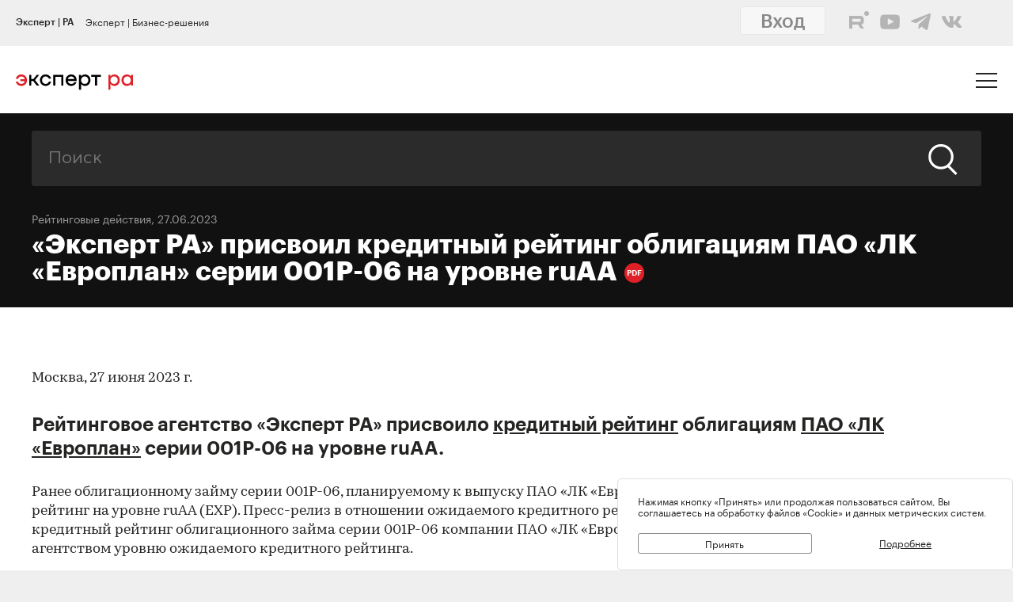

--- FILE ---
content_type: application/x-javascript
request_url: https://raexpert.ru/js/highcharts/highcharts-more.js
body_size: 13062
content:
/*
 Highcharts JS v6.0.7 (2018-02-16)

 (c) 2009-2016 Torstein Honsi

 License: www.highcharts.com/license
*/
(function(w){"object"===typeof module&&module.exports?module.exports=w:w(Highcharts)})(function(w){(function(a){var r=a.deg2rad,v=a.isNumber,t=a.pick,n=a.relativeLength;a.CenteredSeriesMixin={getCenter:function(){var a=this.options,e=this.chart,h=2*(a.slicedOffset||0),b=e.plotWidth-2*h,e=e.plotHeight-2*h,c=a.center,c=[t(c[0],"50%"),t(c[1],"50%"),a.size||"100%",a.innerSize||0],f=Math.min(b,e),k,g;for(k=0;4>k;++k)g=c[k],a=2>k||2===k&&/%$/.test(g),c[k]=n(g,[b,e,f,c[2]][k])+(a?h:0);c[3]>c[2]&&(c[3]=c[2]);
return c},getStartAndEndRadians:function(a,e){a=v(a)?a:0;e=v(e)&&e>a&&360>e-a?e:a+360;return{start:r*(a+-90),end:r*(e+-90)}}}})(w);(function(a){function r(a,b){this.init(a,b)}var v=a.CenteredSeriesMixin,t=a.each,n=a.extend,p=a.merge,e=a.splat;n(r.prototype,{coll:"pane",init:function(a,b){this.chart=b;this.background=[];b.pane.push(this);this.setOptions(a)},setOptions:function(a){this.options=p(this.defaultOptions,this.chart.angular?{background:{}}:void 0,a)},render:function(){var a=this.options,b=
this.options.background,c=this.chart.renderer;this.group||(this.group=c.g("pane-group").attr({zIndex:a.zIndex||0}).add());this.updateCenter();if(b)for(b=e(b),a=Math.max(b.length,this.background.length||0),c=0;c<a;c++)b[c]&&this.axis?this.renderBackground(p(this.defaultBackgroundOptions,b[c]),c):this.background[c]&&(this.background[c]=this.background[c].destroy(),this.background.splice(c,1))},renderBackground:function(a,b){var c="animate";this.background[b]||(this.background[b]=this.chart.renderer.path().add(this.group),
c="attr");this.background[b][c]({d:this.axis.getPlotBandPath(a.from,a.to,a)}).attr({fill:a.backgroundColor,stroke:a.borderColor,"stroke-width":a.borderWidth,"class":"highcharts-pane "+(a.className||"")})},defaultOptions:{center:["50%","50%"],size:"85%",startAngle:0},defaultBackgroundOptions:{shape:"circle",borderWidth:1,borderColor:"#cccccc",backgroundColor:{linearGradient:{x1:0,y1:0,x2:0,y2:1},stops:[[0,"#ffffff"],[1,"#e6e6e6"]]},from:-Number.MAX_VALUE,innerRadius:0,to:Number.MAX_VALUE,outerRadius:"105%"},
updateCenter:function(a){this.center=(a||this.axis||{}).center=v.getCenter.call(this)},update:function(a,b){p(!0,this.options,a);this.setOptions(this.options);this.render();t(this.chart.axes,function(c){c.pane===this&&(c.pane=null,c.update({},b))},this)}});a.Pane=r})(w);(function(a){var r=a.each,v=a.extend,t=a.map,n=a.merge,p=a.noop,e=a.pick,h=a.pInt,b=a.wrap,c,f,k=a.Axis.prototype,g=a.Tick.prototype;a.radialAxisExtended||(a.radialAxisExtended=!0,c={getOffset:p,redraw:function(){this.isDirty=!1},
render:function(){this.isDirty=!1},setScale:p,setCategories:p,setTitle:p},f={defaultRadialGaugeOptions:{labels:{align:"center",x:0,y:null},minorGridLineWidth:0,minorTickInterval:"auto",minorTickLength:10,minorTickPosition:"inside",minorTickWidth:1,tickLength:10,tickPosition:"inside",tickWidth:2,title:{rotation:0},zIndex:2},defaultRadialXOptions:{gridLineWidth:1,labels:{align:null,distance:15,x:0,y:null,style:{textOverflow:"none"}},maxPadding:0,minPadding:0,showLastLabel:!1,tickLength:0},defaultRadialYOptions:{gridLineInterpolation:"circle",
labels:{align:"right",x:-3,y:-2},showLastLabel:!1,title:{x:4,text:null,rotation:90}},setOptions:function(b){b=this.options=n(this.defaultOptions,this.defaultRadialOptions,b);b.plotBands||(b.plotBands=[])},getOffset:function(){k.getOffset.call(this);this.chart.axisOffset[this.side]=0},getLinePath:function(b,c){b=this.center;var d=this.chart,a=e(c,b[2]/2-this.offset);this.isCircular||void 0!==c?(c=this.chart.renderer.symbols.arc(this.left+b[0],this.top+b[1],a,a,{start:this.startAngleRad,end:this.endAngleRad,
open:!0,innerR:0}),c.xBounds=[this.left+b[0]],c.yBounds=[this.top+b[1]-a]):(c=this.postTranslate(this.angleRad,a),c=["M",b[0]+d.plotLeft,b[1]+d.plotTop,"L",c.x,c.y]);return c},setAxisTranslation:function(){k.setAxisTranslation.call(this);this.center&&(this.transA=this.isCircular?(this.endAngleRad-this.startAngleRad)/(this.max-this.min||1):this.center[2]/2/(this.max-this.min||1),this.minPixelPadding=this.isXAxis?this.transA*this.minPointOffset:0)},beforeSetTickPositions:function(){if(this.autoConnect=
this.isCircular&&void 0===e(this.userMax,this.options.max)&&this.endAngleRad-this.startAngleRad===2*Math.PI)this.max+=this.categories&&1||this.pointRange||this.closestPointRange||0},setAxisSize:function(){k.setAxisSize.call(this);this.isRadial&&(this.pane.updateCenter(this),this.isCircular&&(this.sector=this.endAngleRad-this.startAngleRad),this.len=this.width=this.height=this.center[2]*e(this.sector,1)/2)},getPosition:function(b,c){return this.postTranslate(this.isCircular?this.translate(b):this.angleRad,
e(this.isCircular?c:this.translate(b),this.center[2]/2)-this.offset)},postTranslate:function(b,c){var d=this.chart,a=this.center;b=this.startAngleRad+b;return{x:d.plotLeft+a[0]+Math.cos(b)*c,y:d.plotTop+a[1]+Math.sin(b)*c}},getPlotBandPath:function(b,c,a){var d=this.center,f=this.startAngleRad,g=d[2]/2,m=[e(a.outerRadius,"100%"),a.innerRadius,e(a.thickness,10)],k=Math.min(this.offset,0),u=/%$/,p,y=this.isCircular;"polygon"===this.options.gridLineInterpolation?d=this.getPlotLinePath(b).concat(this.getPlotLinePath(c,
!0)):(b=Math.max(b,this.min),c=Math.min(c,this.max),y||(m[0]=this.translate(b),m[1]=this.translate(c)),m=t(m,function(b){u.test(b)&&(b=h(b,10)*g/100);return b}),"circle"!==a.shape&&y?(b=f+this.translate(b),c=f+this.translate(c)):(b=-Math.PI/2,c=1.5*Math.PI,p=!0),m[0]-=k,m[2]-=k,d=this.chart.renderer.symbols.arc(this.left+d[0],this.top+d[1],m[0],m[0],{start:Math.min(b,c),end:Math.max(b,c),innerR:e(m[1],m[0]-m[2]),open:p}));return d},getPlotLinePath:function(b,c){var d=this,a=d.center,f=d.chart,g=d.getPosition(b),
m,k,e;d.isCircular?e=["M",a[0]+f.plotLeft,a[1]+f.plotTop,"L",g.x,g.y]:"circle"===d.options.gridLineInterpolation?(b=d.translate(b))&&(e=d.getLinePath(0,b)):(r(f.xAxis,function(b){b.pane===d.pane&&(m=b)}),e=[],b=d.translate(b),a=m.tickPositions,m.autoConnect&&(a=a.concat([a[0]])),c&&(a=[].concat(a).reverse()),r(a,function(c,d){k=m.getPosition(c,b);e.push(d?"L":"M",k.x,k.y)}));return e},getTitlePosition:function(){var b=this.center,c=this.chart,a=this.options.title;return{x:c.plotLeft+b[0]+(a.x||0),
y:c.plotTop+b[1]-{high:.5,middle:.25,low:0}[a.align]*b[2]+(a.y||0)}}},b(k,"init",function(b,a,g){var d=a.angular,m=a.polar,k=g.isX,u=d&&k,x,p=a.options,h=g.pane||0,y=this.pane=a.pane&&a.pane[h],h=y&&y.options;if(d){if(v(this,u?c:f),x=!k)this.defaultRadialOptions=this.defaultRadialGaugeOptions}else m&&(v(this,f),this.defaultRadialOptions=(x=k)?this.defaultRadialXOptions:n(this.defaultYAxisOptions,this.defaultRadialYOptions));d||m?(this.isRadial=!0,a.inverted=!1,p.chart.zoomType=null):this.isRadial=
!1;y&&x&&(y.axis=this);b.call(this,a,g);!u&&y&&(d||m)&&(b=this.options,this.angleRad=(b.angle||0)*Math.PI/180,this.startAngleRad=(h.startAngle-90)*Math.PI/180,this.endAngleRad=(e(h.endAngle,h.startAngle+360)-90)*Math.PI/180,this.offset=b.offset||0,this.isCircular=x)}),b(k,"autoLabelAlign",function(b){if(!this.isRadial)return b.apply(this,[].slice.call(arguments,1))}),b(g,"getPosition",function(b,c,a,g,f){var d=this.axis;return d.getPosition?d.getPosition(a):b.call(this,c,a,g,f)}),b(g,"getLabelPosition",
function(b,c,a,g,f,k,p,x,h){var d=this.axis,m=k.y,l=20,u=k.align,q=(d.translate(this.pos)+d.startAngleRad+Math.PI/2)/Math.PI*180%360;d.isRadial?(b=d.getPosition(this.pos,d.center[2]/2+e(k.distance,-25)),"auto"===k.rotation?g.attr({rotation:q}):null===m&&(m=d.chart.renderer.fontMetrics(g.styles.fontSize).b-g.getBBox().height/2),null===u&&(d.isCircular?(this.label.getBBox().width>d.len*d.tickInterval/(d.max-d.min)&&(l=0),u=q>l&&q<180-l?"left":q>180+l&&q<360-l?"right":"center"):u="center",g.attr({align:u})),
b.x+=k.x,b.y+=m):b=b.call(this,c,a,g,f,k,p,x,h);return b}),b(g,"getMarkPath",function(b,c,a,g,f,k,e){var d=this.axis;d.isRadial?(b=d.getPosition(this.pos,d.center[2]/2+g),c=["M",c,a,"L",b.x,b.y]):c=b.call(this,c,a,g,f,k,e);return c}))})(w);(function(a){var r=a.each,v=a.pick,t=a.defined,n=a.seriesType,p=a.seriesTypes,e=a.Series.prototype,h=a.Point.prototype;n("arearange","area",{lineWidth:1,threshold:null,tooltip:{pointFormat:'\x3cspan style\x3d"color:{series.color}"\x3e\u25cf\x3c/span\x3e {series.name}: \x3cb\x3e{point.low}\x3c/b\x3e - \x3cb\x3e{point.high}\x3c/b\x3e\x3cbr/\x3e'},
trackByArea:!0,dataLabels:{align:null,verticalAlign:null,xLow:0,xHigh:0,yLow:0,yHigh:0}},{pointArrayMap:["low","high"],dataLabelCollections:["dataLabel","dataLabelUpper"],toYData:function(b){return[b.low,b.high]},pointValKey:"low",deferTranslatePolar:!0,highToXY:function(b){var c=this.chart,a=this.xAxis.postTranslate(b.rectPlotX,this.yAxis.len-b.plotHigh);b.plotHighX=a.x-c.plotLeft;b.plotHigh=a.y-c.plotTop;b.plotLowX=b.plotX},translate:function(){var b=this,c=b.yAxis,a=!!b.modifyValue;p.area.prototype.translate.apply(b);
r(b.points,function(f){var g=f.low,d=f.high,m=f.plotY;null===d||null===g?(f.isNull=!0,f.plotY=null):(f.plotLow=m,f.plotHigh=c.translate(a?b.modifyValue(d,f):d,0,1,0,1),a&&(f.yBottom=f.plotHigh))});this.chart.polar&&r(this.points,function(c){b.highToXY(c);c.tooltipPos=[(c.plotHighX+c.plotLowX)/2,(c.plotHigh+c.plotLow)/2]})},getGraphPath:function(b){var c=[],a=[],k,g=p.area.prototype.getGraphPath,d,m,u;u=this.options;var l=this.chart.polar&&!1!==u.connectEnds,q=u.connectNulls,e=u.step;b=b||this.points;
for(k=b.length;k--;)d=b[k],d.isNull||l||q||b[k+1]&&!b[k+1].isNull||a.push({plotX:d.plotX,plotY:d.plotY,doCurve:!1}),m={polarPlotY:d.polarPlotY,rectPlotX:d.rectPlotX,yBottom:d.yBottom,plotX:v(d.plotHighX,d.plotX),plotY:d.plotHigh,isNull:d.isNull},a.push(m),c.push(m),d.isNull||l||q||b[k-1]&&!b[k-1].isNull||a.push({plotX:d.plotX,plotY:d.plotY,doCurve:!1});b=g.call(this,b);e&&(!0===e&&(e="left"),u.step={left:"right",center:"center",right:"left"}[e]);c=g.call(this,c);a=g.call(this,a);u.step=e;u=[].concat(b,
c);this.chart.polar||"M"!==a[0]||(a[0]="L");this.graphPath=u;this.areaPath=b.concat(a);u.isArea=!0;u.xMap=b.xMap;this.areaPath.xMap=b.xMap;return u},drawDataLabels:function(){var b=this.data,c=b.length,a,k=[],g=this.options.dataLabels,d=g.align,m=g.verticalAlign,u=g.inside,l,q,z=this.chart.inverted;if(g.enabled||this._hasPointLabels){for(a=c;a--;)if(l=b[a])q=u?l.plotHigh<l.plotLow:l.plotHigh>l.plotLow,l.y=l.high,l._plotY=l.plotY,l.plotY=l.plotHigh,k[a]=l.dataLabel,l.dataLabel=l.dataLabelUpper,l.below=
q,z?d||(g.align=q?"right":"left"):m||(g.verticalAlign=q?"top":"bottom"),g.x=g.xHigh,g.y=g.yHigh;e.drawDataLabels&&e.drawDataLabels.apply(this,arguments);for(a=c;a--;)if(l=b[a])q=u?l.plotHigh<l.plotLow:l.plotHigh>l.plotLow,l.dataLabelUpper=l.dataLabel,l.dataLabel=k[a],l.y=l.low,l.plotY=l._plotY,l.below=!q,z?d||(g.align=q?"left":"right"):m||(g.verticalAlign=q?"bottom":"top"),g.x=g.xLow,g.y=g.yLow;e.drawDataLabels&&e.drawDataLabels.apply(this,arguments)}g.align=d;g.verticalAlign=m},alignDataLabel:function(){p.column.prototype.alignDataLabel.apply(this,
arguments)},drawPoints:function(){var b=this.points.length,c,a;e.drawPoints.apply(this,arguments);for(a=0;a<b;)c=this.points[a],c.lowerGraphic=c.graphic,c.graphic=c.upperGraphic,c._plotY=c.plotY,c._plotX=c.plotX,c.plotY=c.plotHigh,t(c.plotHighX)&&(c.plotX=c.plotHighX),c._isInside=c.isInside,this.chart.polar||(c.isInside=c.isTopInside=void 0!==c.plotY&&0<=c.plotY&&c.plotY<=this.yAxis.len&&0<=c.plotX&&c.plotX<=this.xAxis.len),a++;e.drawPoints.apply(this,arguments);for(a=0;a<b;)c=this.points[a],c.upperGraphic=
c.graphic,c.graphic=c.lowerGraphic,c.isInside=c._isInside,c.plotY=c._plotY,c.plotX=c._plotX,a++},setStackedPoints:a.noop},{setState:function(){var b=this.state,c=this.series,a=c.chart.polar;t(this.plotHigh)||(this.plotHigh=c.yAxis.toPixels(this.high,!0));t(this.plotLow)||(this.plotLow=this.plotY=c.yAxis.toPixels(this.low,!0));c.stateMarkerGraphic&&(c.lowerStateMarkerGraphic=c.stateMarkerGraphic,c.stateMarkerGraphic=c.upperStateMarkerGraphic);this.graphic=this.upperGraphic;this.plotY=this.plotHigh;
a&&(this.plotX=this.plotHighX);h.setState.apply(this,arguments);this.state=b;this.plotY=this.plotLow;this.graphic=this.lowerGraphic;a&&(this.plotX=this.plotLowX);c.stateMarkerGraphic&&(c.upperStateMarkerGraphic=c.stateMarkerGraphic,c.stateMarkerGraphic=c.lowerStateMarkerGraphic,c.lowerStateMarkerGraphic=void 0);h.setState.apply(this,arguments)},haloPath:function(){var b=this.series.chart.polar,c=[];this.plotY=this.plotLow;b&&(this.plotX=this.plotLowX);this.isInside&&(c=h.haloPath.apply(this,arguments));
this.plotY=this.plotHigh;b&&(this.plotX=this.plotHighX);this.isTopInside&&(c=c.concat(h.haloPath.apply(this,arguments)));return c},destroyElements:function(){r(["lowerGraphic","upperGraphic"],function(b){this[b]&&(this[b]=this[b].destroy())},this);this.graphic=null;return h.destroyElements.apply(this,arguments)}})})(w);(function(a){var r=a.seriesType;r("areasplinerange","arearange",null,{getPointSpline:a.seriesTypes.spline.prototype.getPointSpline})})(w);(function(a){var r=a.defaultPlotOptions,v=
a.each,t=a.merge,n=a.noop,p=a.pick,e=a.seriesType,h=a.seriesTypes.column.prototype;e("columnrange","arearange",t(r.column,r.arearange,{pointRange:null,marker:null,states:{hover:{halo:!1}}}),{translate:function(){var b=this,c=b.yAxis,a=b.xAxis,k=a.startAngleRad,g,d=b.chart,m=b.xAxis.isRadial,u=Math.max(d.chartWidth,d.chartHeight)+999,l;h.translate.apply(b);v(b.points,function(f){var q=f.shapeArgs,e=b.options.minPointLength,h,n;f.plotHigh=l=Math.min(Math.max(-u,c.translate(f.high,0,1,0,1)),u);f.plotLow=
Math.min(Math.max(-u,f.plotY),u);n=l;h=p(f.rectPlotY,f.plotY)-l;Math.abs(h)<e?(e-=h,h+=e,n-=e/2):0>h&&(h*=-1,n-=h);m?(g=f.barX+k,f.shapeType="path",f.shapeArgs={d:b.polarArc(n+h,n,g,g+f.pointWidth)}):(q.height=h,q.y=n,f.tooltipPos=d.inverted?[c.len+c.pos-d.plotLeft-n-h/2,a.len+a.pos-d.plotTop-q.x-q.width/2,h]:[a.left-d.plotLeft+q.x+q.width/2,c.pos-d.plotTop+n+h/2,h])})},directTouch:!0,trackerGroups:["group","dataLabelsGroup"],drawGraph:n,getSymbol:n,crispCol:h.crispCol,drawPoints:h.drawPoints,drawTracker:h.drawTracker,
getColumnMetrics:h.getColumnMetrics,pointAttribs:h.pointAttribs,animate:function(){return h.animate.apply(this,arguments)},polarArc:function(){return h.polarArc.apply(this,arguments)},translate3dPoints:function(){return h.translate3dPoints.apply(this,arguments)},translate3dShapes:function(){return h.translate3dShapes.apply(this,arguments)}},{setState:h.pointClass.prototype.setState})})(w);(function(a){var r=a.each,v=a.isNumber,t=a.merge,n=a.pick,p=a.pInt,e=a.Series,h=a.seriesType,b=a.TrackerMixin;
h("gauge","line",{dataLabels:{enabled:!0,defer:!1,y:15,borderRadius:3,crop:!1,verticalAlign:"top",zIndex:2,borderWidth:1,borderColor:"#cccccc"},dial:{},pivot:{},tooltip:{headerFormat:""},showInLegend:!1},{angular:!0,directTouch:!0,drawGraph:a.noop,fixedBox:!0,forceDL:!0,noSharedTooltip:!0,trackerGroups:["group","dataLabelsGroup"],translate:function(){var b=this.yAxis,a=this.options,k=b.center;this.generatePoints();r(this.points,function(c){var d=t(a.dial,c.dial),g=p(n(d.radius,80))*k[2]/200,f=p(n(d.baseLength,
70))*g/100,l=p(n(d.rearLength,10))*g/100,q=d.baseWidth||3,e=d.topWidth||1,h=a.overshoot,x=b.startAngleRad+b.translate(c.y,null,null,null,!0);v(h)?(h=h/180*Math.PI,x=Math.max(b.startAngleRad-h,Math.min(b.endAngleRad+h,x))):!1===a.wrap&&(x=Math.max(b.startAngleRad,Math.min(b.endAngleRad,x)));x=180*x/Math.PI;c.shapeType="path";c.shapeArgs={d:d.path||["M",-l,-q/2,"L",f,-q/2,g,-e/2,g,e/2,f,q/2,-l,q/2,"z"],translateX:k[0],translateY:k[1],rotation:x};c.plotX=k[0];c.plotY=k[1]})},drawPoints:function(){var b=
this,a=b.yAxis.center,k=b.pivot,g=b.options,d=g.pivot,m=b.chart.renderer;r(b.points,function(c){var a=c.graphic,d=c.shapeArgs,f=d.d,k=t(g.dial,c.dial);a?(a.animate(d),d.d=f):(c.graphic=m[c.shapeType](d).attr({rotation:d.rotation,zIndex:1}).addClass("highcharts-dial").add(b.group),c.graphic.attr({stroke:k.borderColor||"none","stroke-width":k.borderWidth||0,fill:k.backgroundColor||"#000000"}))});k?k.animate({translateX:a[0],translateY:a[1]}):(b.pivot=m.circle(0,0,n(d.radius,5)).attr({zIndex:2}).addClass("highcharts-pivot").translate(a[0],
a[1]).add(b.group),b.pivot.attr({"stroke-width":d.borderWidth||0,stroke:d.borderColor||"#cccccc",fill:d.backgroundColor||"#000000"}))},animate:function(b){var c=this;b||(r(c.points,function(b){var a=b.graphic;a&&(a.attr({rotation:180*c.yAxis.startAngleRad/Math.PI}),a.animate({rotation:b.shapeArgs.rotation},c.options.animation))}),c.animate=null)},render:function(){this.group=this.plotGroup("group","series",this.visible?"visible":"hidden",this.options.zIndex,this.chart.seriesGroup);e.prototype.render.call(this);
this.group.clip(this.chart.clipRect)},setData:function(b,a){e.prototype.setData.call(this,b,!1);this.processData();this.generatePoints();n(a,!0)&&this.chart.redraw()},drawTracker:b&&b.drawTrackerPoint},{setState:function(b){this.state=b}})})(w);(function(a){var r=a.each,v=a.noop,t=a.pick,n=a.seriesType,p=a.seriesTypes;n("boxplot","column",{threshold:null,tooltip:{pointFormat:'\x3cspan style\x3d"color:{point.color}"\x3e\u25cf\x3c/span\x3e \x3cb\x3e {series.name}\x3c/b\x3e\x3cbr/\x3eMaximum: {point.high}\x3cbr/\x3eUpper quartile: {point.q3}\x3cbr/\x3eMedian: {point.median}\x3cbr/\x3eLower quartile: {point.q1}\x3cbr/\x3eMinimum: {point.low}\x3cbr/\x3e'},
whiskerLength:"50%",fillColor:"#ffffff",lineWidth:1,medianWidth:2,whiskerWidth:2},{pointArrayMap:["low","q1","median","q3","high"],toYData:function(a){return[a.low,a.q1,a.median,a.q3,a.high]},pointValKey:"high",pointAttribs:function(){return{}},drawDataLabels:v,translate:function(){var a=this.yAxis,h=this.pointArrayMap;p.column.prototype.translate.apply(this);r(this.points,function(b){r(h,function(c){null!==b[c]&&(b[c+"Plot"]=a.translate(b[c],0,1,0,1))})})},drawPoints:function(){var a=this,h=a.options,
b=a.chart.renderer,c,f,k,g,d,m,u=0,l,q,p,n,x=!1!==a.doQuartiles,v,B=a.options.whiskerLength;r(a.points,function(e){var z=e.graphic,r=z?"animate":"attr",J=e.shapeArgs,w={},y={},H={},I={},C=e.color||a.color;void 0!==e.plotY&&(l=J.width,q=Math.floor(J.x),p=q+l,n=Math.round(l/2),c=Math.floor(x?e.q1Plot:e.lowPlot),f=Math.floor(x?e.q3Plot:e.lowPlot),k=Math.floor(e.highPlot),g=Math.floor(e.lowPlot),z||(e.graphic=z=b.g("point").add(a.group),e.stem=b.path().addClass("highcharts-boxplot-stem").add(z),B&&(e.whiskers=
b.path().addClass("highcharts-boxplot-whisker").add(z)),x&&(e.box=b.path(void 0).addClass("highcharts-boxplot-box").add(z)),e.medianShape=b.path(void 0).addClass("highcharts-boxplot-median").add(z)),y.stroke=e.stemColor||h.stemColor||C,y["stroke-width"]=t(e.stemWidth,h.stemWidth,h.lineWidth),y.dashstyle=e.stemDashStyle||h.stemDashStyle,e.stem.attr(y),B&&(H.stroke=e.whiskerColor||h.whiskerColor||C,H["stroke-width"]=t(e.whiskerWidth,h.whiskerWidth,h.lineWidth),e.whiskers.attr(H)),x&&(w.fill=e.fillColor||
h.fillColor||C,w.stroke=h.lineColor||C,w["stroke-width"]=h.lineWidth||0,e.box.attr(w)),I.stroke=e.medianColor||h.medianColor||C,I["stroke-width"]=t(e.medianWidth,h.medianWidth,h.lineWidth),e.medianShape.attr(I),m=e.stem.strokeWidth()%2/2,u=q+n+m,e.stem[r]({d:["M",u,f,"L",u,k,"M",u,c,"L",u,g]}),x&&(m=e.box.strokeWidth()%2/2,c=Math.floor(c)+m,f=Math.floor(f)+m,q+=m,p+=m,e.box[r]({d:["M",q,f,"L",q,c,"L",p,c,"L",p,f,"L",q,f,"z"]})),B&&(m=e.whiskers.strokeWidth()%2/2,k+=m,g+=m,v=/%$/.test(B)?n*parseFloat(B)/
100:B/2,e.whiskers[r]({d:["M",u-v,k,"L",u+v,k,"M",u-v,g,"L",u+v,g]})),d=Math.round(e.medianPlot),m=e.medianShape.strokeWidth()%2/2,d+=m,e.medianShape[r]({d:["M",q,d,"L",p,d]}))})},setStackedPoints:v})})(w);(function(a){var r=a.each,v=a.noop,t=a.seriesType,n=a.seriesTypes;t("errorbar","boxplot",{color:"#000000",grouping:!1,linkedTo:":previous",tooltip:{pointFormat:'\x3cspan style\x3d"color:{point.color}"\x3e\u25cf\x3c/span\x3e {series.name}: \x3cb\x3e{point.low}\x3c/b\x3e - \x3cb\x3e{point.high}\x3c/b\x3e\x3cbr/\x3e'},
whiskerWidth:null},{type:"errorbar",pointArrayMap:["low","high"],toYData:function(a){return[a.low,a.high]},pointValKey:"high",doQuartiles:!1,drawDataLabels:n.arearange?function(){var a=this.pointValKey;n.arearange.prototype.drawDataLabels.call(this);r(this.data,function(e){e.y=e[a]})}:v,getColumnMetrics:function(){return this.linkedParent&&this.linkedParent.columnMetrics||n.column.prototype.getColumnMetrics.call(this)}})})(w);(function(a){var r=a.correctFloat,v=a.isNumber,t=a.pick,n=a.Point,p=a.Series,
e=a.seriesType,h=a.seriesTypes;e("waterfall","column",{dataLabels:{inside:!0},lineWidth:1,lineColor:"#333333",dashStyle:"dot",borderColor:"#333333",states:{hover:{lineWidthPlus:0}}},{pointValKey:"y",translate:function(){var b=this.options,a=this.yAxis,f,k,g,d,m,e,l,q,p,n,x=t(b.minPointLength,5),v=x/2,w=b.threshold,y=b.stacking,A;h.column.prototype.translate.apply(this);q=p=w;k=this.points;f=0;for(b=k.length;f<b;f++)g=k[f],l=this.processedYData[f],d=g.shapeArgs,m=y&&a.stacks[(this.negStacks&&l<w?"-":
"")+this.stackKey],A=this.getStackIndicator(A,g.x,this.index),n=t(m&&m[g.x].points[A.key],[0,l]),g.isSum?g.y=r(l):g.isIntermediateSum&&(g.y=r(l-p)),e=Math.max(q,q+g.y)+n[0],d.y=a.translate(e,0,1,0,1),g.isSum?(d.y=a.translate(n[1],0,1,0,1),d.height=Math.min(a.translate(n[0],0,1,0,1),a.len)-d.y):g.isIntermediateSum?(d.y=a.translate(n[1],0,1,0,1),d.height=Math.min(a.translate(p,0,1,0,1),a.len)-d.y,p=n[1]):(d.height=0<l?a.translate(q,0,1,0,1)-d.y:a.translate(q,0,1,0,1)-a.translate(q-l,0,1,0,1),q+=m&&
m[g.x]?m[g.x].total:l),0>d.height&&(d.y+=d.height,d.height*=-1),g.plotY=d.y=Math.round(d.y)-this.borderWidth%2/2,d.height=Math.max(Math.round(d.height),.001),g.yBottom=d.y+d.height,d.height<=x&&!g.isNull?(d.height=x,d.y-=v,g.plotY=d.y,g.minPointLengthOffset=0>g.y?-v:v):g.minPointLengthOffset=0,d=g.plotY+(g.negative?d.height:0),this.chart.inverted?g.tooltipPos[0]=a.len-d:g.tooltipPos[1]=d},processData:function(b){var a=this.yData,f=this.options.data,k,g=a.length,d,m,e,l,q,h;m=d=e=l=this.options.threshold||
0;for(h=0;h<g;h++)q=a[h],k=f&&f[h]?f[h]:{},"sum"===q||k.isSum?a[h]=r(m):"intermediateSum"===q||k.isIntermediateSum?a[h]=r(d):(m+=q,d+=q),e=Math.min(m,e),l=Math.max(m,l);p.prototype.processData.call(this,b);this.options.stacking||(this.dataMin=e,this.dataMax=l)},toYData:function(b){return b.isSum?0===b.x?null:"sum":b.isIntermediateSum?0===b.x?null:"intermediateSum":b.y},pointAttribs:function(b,a){var c=this.options.upColor;c&&!b.options.color&&(b.color=0<b.y?c:null);b=h.column.prototype.pointAttribs.call(this,
b,a);delete b.dashstyle;return b},getGraphPath:function(){return["M",0,0]},getCrispPath:function(){var b=this.data,a=b.length,f=this.graph.strokeWidth()+this.borderWidth,f=Math.round(f)%2/2,k=this.xAxis.reversed,g=this.yAxis.reversed,d=[],m,e,l;for(l=1;l<a;l++){e=b[l].shapeArgs;m=b[l-1].shapeArgs;e=["M",m.x+(k?0:m.width),m.y+b[l-1].minPointLengthOffset+f,"L",e.x+(k?m.width:0),m.y+b[l-1].minPointLengthOffset+f];if(0>b[l-1].y&&!g||0<b[l-1].y&&g)e[2]+=m.height,e[5]+=m.height;d=d.concat(e)}return d},
drawGraph:function(){p.prototype.drawGraph.call(this);this.graph.attr({d:this.getCrispPath()})},setStackedPoints:function(){var b=this.options,a,f;p.prototype.setStackedPoints.apply(this,arguments);a=this.stackedYData?this.stackedYData.length:0;for(f=1;f<a;f++)b.data[f].isSum||b.data[f].isIntermediateSum||(this.stackedYData[f]+=this.stackedYData[f-1])},getExtremes:function(){if(this.options.stacking)return p.prototype.getExtremes.apply(this,arguments)}},{getClassName:function(){var b=n.prototype.getClassName.call(this);
this.isSum?b+=" highcharts-sum":this.isIntermediateSum&&(b+=" highcharts-intermediate-sum");return b},isValid:function(){return v(this.y,!0)||this.isSum||this.isIntermediateSum}})})(w);(function(a){var r=a.Series,v=a.seriesType,t=a.seriesTypes;v("polygon","scatter",{marker:{enabled:!1,states:{hover:{enabled:!1}}},stickyTracking:!1,tooltip:{followPointer:!0,pointFormat:""},trackByArea:!0},{type:"polygon",getGraphPath:function(){for(var a=r.prototype.getGraphPath.call(this),p=a.length+1;p--;)(p===a.length||
"M"===a[p])&&0<p&&a.splice(p,0,"z");return this.areaPath=a},drawGraph:function(){this.options.fillColor=this.color;t.area.prototype.drawGraph.call(this)},drawLegendSymbol:a.LegendSymbolMixin.drawRectangle,drawTracker:r.prototype.drawTracker,setStackedPoints:a.noop})})(w);(function(a){var r=a.arrayMax,v=a.arrayMin,t=a.Axis,n=a.color,p=a.each,e=a.isNumber,h=a.noop,b=a.pick,c=a.pInt,f=a.Point,k=a.Series,g=a.seriesType,d=a.seriesTypes;g("bubble","scatter",{dataLabels:{formatter:function(){return this.point.z},
inside:!0,verticalAlign:"middle"},marker:{lineColor:null,lineWidth:1,fillOpacity:.5,radius:null,states:{hover:{radiusPlus:0}},symbol:"circle"},minSize:8,maxSize:"20%",softThreshold:!1,states:{hover:{halo:{size:5}}},tooltip:{pointFormat:"({point.x}, {point.y}), Size: {point.z}"},turboThreshold:0,zThreshold:0,zoneAxis:"z"},{pointArrayMap:["y","z"],parallelArrays:["x","y","z"],trackerGroups:["group","dataLabelsGroup"],specialGroup:"group",bubblePadding:!0,zoneAxis:"z",directTouch:!0,pointAttribs:function(b,
a){var c=this.options.marker.fillOpacity;b=k.prototype.pointAttribs.call(this,b,a);1!==c&&(b.fill=n(b.fill).setOpacity(c).get("rgba"));return b},getRadii:function(b,a,c,d){var g,k,f,e=this.zData,m=[],l=this.options,h="width"!==l.sizeBy,q=l.zThreshold,u=a-b;k=0;for(g=e.length;k<g;k++)f=e[k],l.sizeByAbsoluteValue&&null!==f&&(f=Math.abs(f-q),a=Math.max(a-q,Math.abs(b-q)),b=0),null===f?f=null:f<b?f=c/2-1:(f=0<u?(f-b)/u:.5,h&&0<=f&&(f=Math.sqrt(f)),f=Math.ceil(c+f*(d-c))/2),m.push(f);this.radii=m},animate:function(b){var a=
this.options.animation;b||(p(this.points,function(b){var c=b.graphic,d;c&&c.width&&(d={x:c.x,y:c.y,width:c.width,height:c.height},c.attr({x:b.plotX,y:b.plotY,width:1,height:1}),c.animate(d,a))}),this.animate=null)},translate:function(){var b,c=this.data,g,f,k=this.radii;d.scatter.prototype.translate.call(this);for(b=c.length;b--;)g=c[b],f=k?k[b]:0,e(f)&&f>=this.minPxSize/2?(g.marker=a.extend(g.marker,{radius:f,width:2*f,height:2*f}),g.dlBox={x:g.plotX-f,y:g.plotY-f,width:2*f,height:2*f}):g.shapeArgs=
g.plotY=g.dlBox=void 0},alignDataLabel:d.column.prototype.alignDataLabel,buildKDTree:h,applyZones:h},{haloPath:function(b){return f.prototype.haloPath.call(this,0===b?0:(this.marker?this.marker.radius||0:0)+b)},ttBelow:!1});t.prototype.beforePadding=function(){var a=this,d=this.len,g=this.chart,f=0,k=d,h=this.isXAxis,n=h?"xData":"yData",t=this.min,w={},y=Math.min(g.plotWidth,g.plotHeight),A=Number.MAX_VALUE,E=-Number.MAX_VALUE,F=this.max-t,D=d/F,G=[];p(this.series,function(d){var f=d.options;!d.bubblePadding||
!d.visible&&g.options.chart.ignoreHiddenSeries||(a.allowZoomOutside=!0,G.push(d),h&&(p(["minSize","maxSize"],function(b){var a=f[b],d=/%$/.test(a),a=c(a);w[b]=d?y*a/100:a}),d.minPxSize=w.minSize,d.maxPxSize=Math.max(w.maxSize,w.minSize),d=d.zData,d.length&&(A=b(f.zMin,Math.min(A,Math.max(v(d),!1===f.displayNegative?f.zThreshold:-Number.MAX_VALUE))),E=b(f.zMax,Math.max(E,r(d))))))});p(G,function(b){var c=b[n],d=c.length,g;h&&b.getRadii(A,E,b.minPxSize,b.maxPxSize);if(0<F)for(;d--;)e(c[d])&&a.dataMin<=
c[d]&&c[d]<=a.dataMax&&(g=b.radii[d],f=Math.min((c[d]-t)*D-g,f),k=Math.max((c[d]-t)*D+g,k))});G.length&&0<F&&!this.isLog&&(k-=d,D*=(d+f-k)/d,p([["min","userMin",f],["max","userMax",k]],function(c){void 0===b(a.options[c[0]],a[c[1]])&&(a[c[0]]+=c[2]/D)}))}})(w);(function(a){var r=a.each,v=a.pick,t=a.seriesTypes,n=a.wrap,p=a.Series.prototype,e=a.Pointer.prototype;if(!a.polarExtended){a.polarExtended=!0;p.searchPointByAngle=function(b){var a=this.chart,f=this.xAxis.pane.center;return this.searchKDTree({clientX:180+
-180/Math.PI*Math.atan2(b.chartX-f[0]-a.plotLeft,b.chartY-f[1]-a.plotTop)})};p.getConnectors=function(b,a,f,k){var c,d,e,h,l,p,n,r;d=k?1:0;c=0<=a&&a<=b.length-1?a:0>a?b.length-1+a:0;a=0>c-1?b.length-(1+d):c-1;d=c+1>b.length-1?d:c+1;e=b[a];d=b[d];h=e.plotX;e=e.plotY;l=d.plotX;p=d.plotY;d=b[c].plotX;c=b[c].plotY;h=(1.5*d+h)/2.5;e=(1.5*c+e)/2.5;l=(1.5*d+l)/2.5;n=(1.5*c+p)/2.5;p=Math.sqrt(Math.pow(h-d,2)+Math.pow(e-c,2));r=Math.sqrt(Math.pow(l-d,2)+Math.pow(n-c,2));h=Math.atan2(e-c,h-d);n=Math.PI/2+(h+
Math.atan2(n-c,l-d))/2;Math.abs(h-n)>Math.PI/2&&(n-=Math.PI);h=d+Math.cos(n)*p;e=c+Math.sin(n)*p;l=d+Math.cos(Math.PI+n)*r;n=c+Math.sin(Math.PI+n)*r;d={rightContX:l,rightContY:n,leftContX:h,leftContY:e,plotX:d,plotY:c};f&&(d.prevPointCont=this.getConnectors(b,a,!1,k));return d};n(p,"buildKDTree",function(b){this.chart.polar&&(this.kdByAngle?this.searchPoint=this.searchPointByAngle:this.options.findNearestPointBy="xy");b.apply(this)});p.toXY=function(b){var a,f=this.chart,k=b.plotX;a=b.plotY;b.rectPlotX=
k;b.rectPlotY=a;a=this.xAxis.postTranslate(b.plotX,this.yAxis.len-a);b.plotX=b.polarPlotX=a.x-f.plotLeft;b.plotY=b.polarPlotY=a.y-f.plotTop;this.kdByAngle?(f=(k/Math.PI*180+this.xAxis.pane.options.startAngle)%360,0>f&&(f+=360),b.clientX=f):b.clientX=b.plotX};t.spline&&(n(t.spline.prototype,"getPointSpline",function(b,a,f,k){this.chart.polar?k?(b=this.getConnectors(a,k,!0,this.connectEnds),b=["C",b.prevPointCont.rightContX,b.prevPointCont.rightContY,b.leftContX,b.leftContY,b.plotX,b.plotY]):b=["M",
f.plotX,f.plotY]:b=b.call(this,a,f,k);return b}),t.areasplinerange&&(t.areasplinerange.prototype.getPointSpline=t.spline.prototype.getPointSpline));a.addEvent(p,"afterTranslate",function(){var b=this.chart,c,f;if(b.polar){this.kdByAngle=b.tooltip&&b.tooltip.shared;if(!this.preventPostTranslate)for(c=this.points,f=c.length;f--;)this.toXY(c[f]);this.hasClipCircleSetter||(this.hasClipCircleSetter=!!a.addEvent(this,"afterRender",function(){var c;b.polar&&(c=this.yAxis.center,this.group.clip(b.renderer.clipCircle(c[0],
c[1],c[2]/2)),this.setClip=a.noop)}))}});n(p,"getGraphPath",function(b,a){var c=this,e,g,d;if(this.chart.polar){a=a||this.points;for(e=0;e<a.length;e++)if(!a[e].isNull){g=e;break}!1!==this.options.connectEnds&&void 0!==g&&(this.connectEnds=!0,a.splice(a.length,0,a[g]),d=!0);r(a,function(b){void 0===b.polarPlotY&&c.toXY(b)})}e=b.apply(this,[].slice.call(arguments,1));d&&a.pop();return e});var h=function(b,a){var c=this.chart,e=this.options.animation,g=this.group,d=this.markerGroup,h=this.xAxis.center,
n=c.plotLeft,l=c.plotTop;c.polar?c.renderer.isSVG&&(!0===e&&(e={}),a?(b={translateX:h[0]+n,translateY:h[1]+l,scaleX:.001,scaleY:.001},g.attr(b),d&&d.attr(b)):(b={translateX:n,translateY:l,scaleX:1,scaleY:1},g.animate(b,e),d&&d.animate(b,e),this.animate=null)):b.call(this,a)};n(p,"animate",h);t.column&&(t=t.column.prototype,t.polarArc=function(b,a,f,e){var c=this.xAxis.center,d=this.yAxis.len;return this.chart.renderer.symbols.arc(c[0],c[1],d-a,null,{start:f,end:e,innerR:d-v(b,d)})},n(t,"animate",
h),n(t,"translate",function(a){var b=this.xAxis,f=b.startAngleRad,e,g,d;this.preventPostTranslate=!0;a.call(this);if(b.isRadial)for(e=this.points,d=e.length;d--;)g=e[d],a=g.barX+f,g.shapeType="path",g.shapeArgs={d:this.polarArc(g.yBottom,g.plotY,a,a+g.pointWidth)},this.toXY(g),g.tooltipPos=[g.plotX,g.plotY],g.ttBelow=g.plotY>b.center[1]}),n(t,"alignDataLabel",function(a,c,f,e,g,d){this.chart.polar?(a=c.rectPlotX/Math.PI*180,null===e.align&&(e.align=20<a&&160>a?"left":200<a&&340>a?"right":"center"),
null===e.verticalAlign&&(e.verticalAlign=45>a||315<a?"bottom":135<a&&225>a?"top":"middle"),p.alignDataLabel.call(this,c,f,e,g,d)):a.call(this,c,f,e,g,d)}));n(e,"getCoordinates",function(a,c){var b=this.chart,e={xAxis:[],yAxis:[]};b.polar?r(b.axes,function(a){var d=a.isXAxis,f=a.center,g=c.chartX-f[0]-b.plotLeft,f=c.chartY-f[1]-b.plotTop;e[d?"xAxis":"yAxis"].push({axis:a,value:a.translate(d?Math.PI-Math.atan2(g,f):Math.sqrt(Math.pow(g,2)+Math.pow(f,2)),!0)})}):e=a.call(this,c);return e});a.SVGRenderer.prototype.clipCircle=
function(b,c,e){var f=a.uniqueKey(),g=this.createElement("clipPath").attr({id:f}).add(this.defs);b=this.circle(b,c,e).add(g);b.id=f;b.clipPath=g;return b};a.addEvent(a.Chart.prototype,"beforeGetAxes",function(){this.pane||(this.pane=[]);r(a.splat(this.options.pane),function(b){new a.Pane(b,this)},this)});a.addEvent(a.Chart.prototype,"afterDrawChartBox",function(){r(this.pane,function(a){a.render()})});n(a.Chart.prototype,"get",function(b,c){return a.find(this.pane,function(a){return a.options.id===
c})||b.call(this,c)})}})(w)});


--- FILE ---
content_type: image/svg+xml
request_url: https://raexpert.ru/_aaa/icon_press_phone.svg
body_size: 1143
content:
<?xml version="1.0" encoding="utf-8"?>
<!-- Generator: Adobe Illustrator 16.0.0, SVG Export Plug-In . SVG Version: 6.00 Build 0)  -->
<!DOCTYPE svg PUBLIC "-//W3C//DTD SVG 1.1//EN" "http://www.w3.org/Graphics/SVG/1.1/DTD/svg11.dtd">
<svg version="1.1" id="Layer_1" xmlns="http://www.w3.org/2000/svg" xmlns:xlink="http://www.w3.org/1999/xlink" x="0px" y="0px"
	 width="595.28px" height="595.28px" viewBox="0 0 595.28 595.28" enable-background="new 0 0 595.28 595.28" xml:space="preserve">
<g>
	<circle fill="#df2027" cx="297.64" cy="297.641" r="297.638"/>
	<path fill="#FFFFFF" d="M253.893,108.468c3.694,0.963,7.244,2.193,10.586,3.738c3.872,1.671,7.52,3.723,10.931,6.11l-9.296,116.358
		c-10.684,5.163-22.754,7.55-35.078,6.4c5.058,62.443,39.099,119.493,91.711,153.669c-0.024-0.045-0.024-0.045,0.051-0.029
		c4.879-11.512,12.803-21.061,22.5-28.015l106.714,48.731c0.321,3.634,0.357,7.311,0.021,11.02
		c-0.237,3.96-0.887,7.975-1.916,11.966c-9.415,36.107-46.248,57.766-82.333,48.395c-0.856-0.179-1.745-0.409-2.635-0.641
		C220.799,448.66,134.133,301.236,171.568,156.863C180.975,120.755,217.807,99.105,253.893,108.468z"/>
</g>
</svg>


--- FILE ---
content_type: image/svg+xml
request_url: https://raexpert.ru/_aaa/icon_q_telegram_black.svg
body_size: 898
content:
<?xml version="1.0" encoding="utf-8"?>
<!-- Generator: Adobe Illustrator 16.0.3, SVG Export Plug-In . SVG Version: 6.00 Build 0)  -->
<!DOCTYPE svg PUBLIC "-//W3C//DTD SVG 1.1//EN" "http://www.w3.org/Graphics/SVG/1.1/DTD/svg11.dtd">
<svg version="1.1" id="Layer_1" xmlns="http://www.w3.org/2000/svg" xmlns:xlink="http://www.w3.org/1999/xlink" x="0px" y="0px"
	 width="512px" height="512px" viewBox="0 0 512 512" enable-background="new 0 0 512 512" xml:space="preserve">
<g id="comp_x5F_335-telegram">
	<g>
		<path d="M511.006,80.348L433.67,445.056c-5.833,25.741-21.05,32.146-42.672,20.022l-117.831-86.832l-56.855,54.685
			c-6.291,6.292-11.555,11.555-23.68,11.555l8.464-120.008l218.39-197.34c9.496-8.465-2.059-13.156-14.758-4.69L134.745,292.445
			l-116.23-36.379c-25.283-7.894-25.739-25.282,5.261-37.408L478.4,43.512C499.449,35.619,517.868,48.201,511.006,80.348z"/>
	</g>
</g>
</svg>
